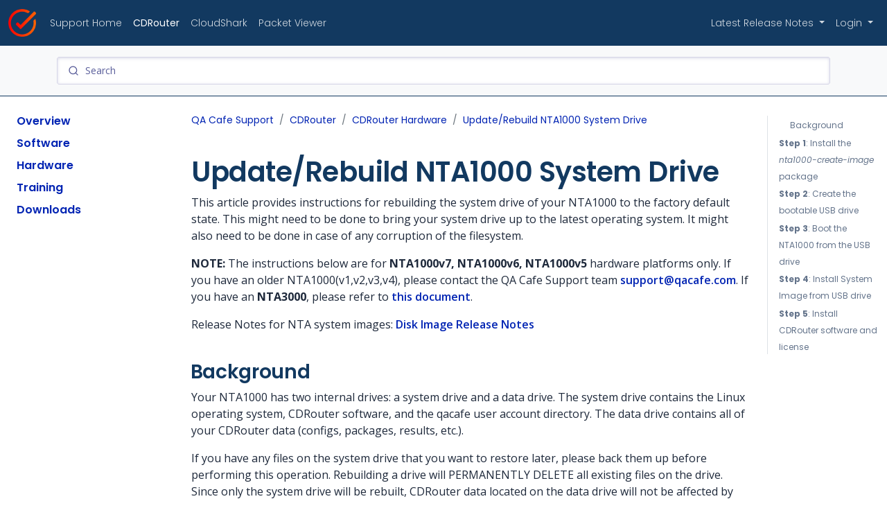

--- FILE ---
content_type: text/html; charset=utf-8
request_url: https://support.qacafe.com/cdrouter/hardware/update-rebuild-nta1000-system-drive/
body_size: 6952
content:
<!DOCTYPE html>
<html><head>
    <meta charset="utf-8">
    <meta name="viewport" content="width=device-width, initial-scale=1">
    
    
    <title>Update/Rebuild NTA1000 System Drive | QA Cafe Support</title>

    <link href="https://cdn.jsdelivr.net/npm/bootstrap@5.2.0/dist/css/bootstrap.min.css" rel="stylesheet"
        integrity="sha384-gH2yIJqKdNHPEq0n4Mqa/HGKIhSkIHeL5AyhkYV8i59U5AR6csBvApHHNl/vI1Bx" crossorigin="anonymous">

    <link rel="preconnect" href="https://fonts.googleapis.com">
    <link rel="preconnect" href="https://fonts.gstatic.com" crossorigin>
    <link
        href="https://fonts.googleapis.com/css2?family=Open+Sans:ital,wght@0,300;0,400;0,500;0,600;0,700;0,800;1,300;1,400;1,500;1,600;1,700;1,800&family=Poppins:ital,wght@0,100;0,200;0,300;0,400;0,500;0,600;0,700;0,800;0,900;1,100;1,200;1,300;1,400;1,500;1,600;1,700;1,800;1,900&display=swap"
        rel="stylesheet">

    
    <link rel="apple-touch-icon" sizes="180x180" href="/images/favicons/apple-touch-icon.png">
    <link rel="icon" type="image/png" sizes="32x32" href="/images/favicons/favicon-32x32.png">
    <link rel="icon" type="image/png" sizes="16x16" href="/images/favicons/favicon-16x16.png">
    <link rel="manifest" href="/images/favicons/site.webmanifest">
    <link rel="mask-icon" href="/images/favicons/safari-pinned-tab.svg" color="#123960">
    <meta name="msapplication-TileColor" content="#2b5797">
    <meta name="theme-color" content="#123960">

    <link rel="stylesheet" href="https://cdn.jsdelivr.net/npm/bootstrap-icons@1.9.1/font/bootstrap-icons.css">
    <link rel="stylesheet" href="/css/qacafe-support-styles.css?v=0.1.2">
    <link rel="stylesheet" href="/css/cdrouter.css?v=0.1.2">
    <link rel="stylesheet" href="/css/cdrouter-log.css?v=0.1.2">

    <meta charset="utf-8">
    <meta name="viewport" content="width=device-width, initial-scale=1">

    <link rel="stylesheet" href="https://cdn.jsdelivr.net/npm/instantsearch.css@8.0.0/themes/reset-min.css" integrity="sha256-2AeJLzExpZvqLUxMfcs+4DWcMwNfpnjUeAAvEtPr0wU=" crossorigin="anonymous">
    <link rel="stylesheet" href="https://cdn.jsdelivr.net/npm/instantsearch.css@8.0.0/themes/satellite-min.css" integrity="sha256-p/rGN4RGy6EDumyxF9t7LKxWGg6/MZfGhJM/asKkqvA=" crossorigin="anonymous">
    <script src="https://cdn.jsdelivr.net/npm/algoliasearch@4.17.0/dist/algoliasearch-lite.umd.js" integrity="sha256-Lf9DrpGmcRip6OQzbcL6lnvNmoZNSKpyQX5pMlwatWE=" crossorigin="anonymous"></script>
    <script src="https://cdn.jsdelivr.net/npm/instantsearch.js@4.55.0/dist/instantsearch.production.min.js" integrity="sha256-aRxUroY27yHj7g0t6OfxRaGP1NIgtuperOoNVzgUSys=" crossorigin="anonymous"></script>

    
    <meta property="og:title" content="Update/Rebuild NTA1000 System Drive" />
<meta property="og:description" content="This article provides instructions for rebuilding the system drive of your NTA1000 to the factory default state. This might need to be done to bring your system drive up to the latest operating system. It might also need to be done in case of any corruption of the filesystem.
NOTE: The instructions below are for NTA1000v7, NTA1000v6, NTA1000v5 hardware platforms only. If you have an older NTA1000(v1,v2,v3,v4), please contact the QA Cafe Support team support@qacafe." />
<meta property="og:type" content="article" />
<meta property="og:url" content="https://support.qacafe.com/cdrouter/hardware/update-rebuild-nta1000-system-drive/" /><meta property="og:image" content="https://support.qacafe.com/images/support-main.png" /><meta property="article:section" content="cdrouter" />
<meta property="article:published_time" content="2025-12-08T00:00:00-05:00" />
<meta property="article:modified_time" content="2025-12-08T00:00:00-05:00" />


    <meta name="twitter:card" content="summary_large_image" />
<meta name="twitter:image" content="https://support.qacafe.com/images/support-main.png" /><meta name="twitter:title" content="Update/Rebuild NTA1000 System Drive"/>
<meta name="twitter:description" content="This article provides instructions for rebuilding the system drive of your NTA1000 to the factory default state. This might need to be done to bring your system drive up to the latest operating system. It might also need to be done in case of any corruption of the filesystem.
NOTE: The instructions below are for NTA1000v7, NTA1000v6, NTA1000v5 hardware platforms only. If you have an older NTA1000(v1,v2,v3,v4), please contact the QA Cafe Support team support@qacafe."/>


</head>
<body><nav id="main-navigation" class="navbar navbar-expand-lg sticky-top no-print">
    <div class="container-xxl">

        <a class="navbar-brand ms-lg-0" href="https://www.qacafe.com/">
            <img src="/images/qacafe-check.png" alt="QA Cafe Home">
        </a>

        
        <button class="navbar-toggler d-block d-lg-none" type="button" data-bs-toggle="offcanvas"
            data-bs-target="#qacSidebar" aria-controls="qacSidebar" aria-label="Toggle docs navigation">
            <i class="bi bi-list"></i>
            <span class="d-none fs-6 pe-1">Browse</span>
        </button>
        

        <div class="collapse navbar-collapse" id="navbarNav">
            <ul class="navbar-nav me-auto">
                <li class="nav-item">
                    <a class="nav-link " href="/">Support Home</a>
                </li>
                
                
                <li class="nav-item">
                    <a class="nav-link active" href="/cdrouter/">CDRouter</a>
                </li>
                
                <li class="nav-item">
                    <a class="nav-link " href="/cloudshark/">CloudShark</a>
                </li>
                
                <li class="nav-item">
                    <a class="nav-link " href="/packet-viewer/">Packet Viewer</a>
                </li>
                
            </ul>
            <ul class="navbar-nav">
                <li class="nav-item dropdown">
                    <a class="nav-link dropdown-toggle" href="#" role="button" data-bs-toggle="dropdown"
                        aria-expanded="false">
                        Latest Release Notes
                    </a>
                    <ul class="dropdown-menu dropdown-menu-lg-end">
                        <li><a class="dropdown-item d-inline-flex justify-content-between align-items-center"
                                href="/cdrouter/release-notes/15/cdrouter-15-12-release-notes/">
                                <span>CDRouter</span>
                                <span class="badge ms-auto bg-light fw-light text-dark">15.12</span>
                            </a>
                        </li>
                        <li><a class="dropdown-item d-inline-flex justify-content-between align-items-center"
                                href="/cloudshark/release-notes/cloudshark-5-1-0/">
                                <span>CloudShark</span>
                                <span class="badge ms-auto bg-light fw-light text-dark">5.1.0</span>
                            </a>
                        </li>
                        <li><a class="dropdown-item d-inline-flex justify-content-between align-items-center"
                                href="/packet-viewer/release-notes/">
                                <span>Packet Viewer</span>
                                <span class="badge ms-2 bg-light fw-light text-dark">2025.12</span>
                            </a>
                        </li>
                    </ul>
                </li>
                <li class="nav-item dropdown">
                    <a class="nav-link dropdown-toggle" href="#" role="button" data-bs-toggle="dropdown"
                        aria-expanded="false">
                        Login
                    </a>
                    <ul class="dropdown-menu dropdown-menu-lg-end">
                        <li><a class="dropdown-item" href="https://www.cloudshark.org/captures"
                                target="_blank">CloudShark Personal</a></li>
                        <li><a class="dropdown-item" href="https://lounge.qacafe.com/" target="_blank">QA Cafe
                                Lounge</a></li>
                    </ul>
                </li>
            </ul>
        </div>
    </div>
</nav>
<div class="qa-search-container bg-light py-2 py-lg-3 container-fluid no-print">
  <div class="container">
    <div id="search"></div>
  </div>
  <div class="container" id="search_result_container" style="display: none">
    <div class="row mt-4">
      <div class="col-2">
        <h6>Product</h6>
        <div id="refinements"></div>
      </div>
      <div class="col">
        <div class="row">
          <div class="col">
            <h6>Search Results</h6>
          </div>
          <div class="col text-end fs-6" id="search_stats"></div>
        </div>
        <div id="search_results" class="row"></div>
      </div>
    </div>
  </div>
</div>

    <div class="container-xxl qac-layout mt-4">
        <aside class="qac-sidebar">
<div class="offcanvas-lg offcanvas-start no-print" tabindex="-1" id="qacSidebar" aria-labelledby="qacSidebarOffcanvasLabel">
    <div class="offcanvas-header border-bottom">
        <h5 class="offcanvas-title d-inline-flex" id="qacSidebarOffcanvasLabel">
            
            <a href="/">Home</a>
            <i class="bi bi-chevron-compact-right text-secondary"></i>
            
            CDRouter
        </h5>
        <button type="button" class="btn-close" data-bs-dismiss="offcanvas" aria-label="Close"
            data-bs-target="#qacSidebar"></button>
    </div>
    <div class="offcanvas-body">
        <nav class="qac-links w-100" id="qac-docs-nav" aria-label="Docs navigation">
            <ul class="qac-links-nav list-unstyled mb-0 pb-3 pb-md-2 pe-lg-2">
                
                
                
                <li class="qac-links-group">
                    <span class="qac-links-heading d-flex w-100 align-items-center">
                        <a href="/cdrouter/"
                            class=" d-inline-block rounded">
                            Overview
                        </a>
                    </span>
                </li>
                
                <li class="qac-links-group pt-2">
                    
<div class="pb-2">
<span class="qac-links-heading d-flex w-100 align-items-center">
  <a href="/cdrouter/software">Software</a>
</span>

</div>

<div class="pb-2">
<span class="qac-links-heading d-flex w-100 align-items-center">
  <a href="/cdrouter/hardware">Hardware</a>
</span>

</div>

<div class="pb-2">
<span class="qac-links-heading d-flex w-100 align-items-center">
  <a href="/cdrouter/training">Training</a>
</span>

</div>

<div class="pb-2">
<span class="qac-links-heading d-flex w-100 align-items-center">
  <a href="https://lounge.qacafe.com/">Downloads</a>
</span>

</div>


                </li>
            </ul>
            
            <ul class="qac-links-nav border-top d-lg-none list-unstyled mb-0 pb-3 pb-md-2 pe-lg-2">
                <li class="qac-links-group pt-2">
                    <span class="qac-links-heading d-flex w-100 align-items-center">
                    </span>
                    <ul class="list-unstyled fw-normal pb-2 small">
                        
                        
                        
                        
                        
                        <li>
                            <span class="qac-links-heading d-flex w-100 align-items-center">
                                <a href="/cloudshark/" class="d-inline-block rounded">
                                    CloudShark
                                    <i class="bi bi-chevron-right"></i>
                                </a>
                            </span>
                        </li>
                        
                        
                        
                        <li>
                            <span class="qac-links-heading d-flex w-100 align-items-center">
                                <a href="/packet-viewer/" class="d-inline-block rounded">
                                    Packet Viewer
                                    <i class="bi bi-chevron-right"></i>
                                </a>
                            </span>
                        </li>
                        
                        
                    </ul>
                </li>

        </nav>
    </div>
</div>
</aside>
        <main class="qac-main">

<div class="qac-intro">
    <nav aria-label="breadcrumb">
    <ol class="breadcrumb">
        <li class="breadcrumb-item"><a href="/">QA Cafe Support</a></li>
        <li class="breadcrumb-item"><a href="/cdrouter/">CDRouter</a></li>
        <li class="breadcrumb-item"><a href="/cdrouter/hardware/">CDRouter Hardware</a></li>
        <li class="breadcrumb-item active" aria-current="page">
            <a href="/cdrouter/hardware/update-rebuild-nta1000-system-drive/">Update/Rebuild NTA1000 System Drive</a>
        </li>
    </ol>
</nav>

</div>

<div class="qac-toc mt-3 mb-5 my-lg-0 mb-lg-5 no-print">
    <div class="qac-toc-collapse border-start ps-sm-3" id="tocContents">
        <nav id="TableOfContents">
  <ul>
    <li>
      <ul>
        <li><a href="#background">Background</a></li>
      </ul>
    </li>
    <li><a href="#step-1-install-the-nta1000-create-image-package"><strong>Step 1</strong>: Install the <em>nta1000-create-image</em> package</a></li>
    <li><a href="#step-2-create-the-bootable-usb-drive"><strong>Step 2</strong>: Create the bootable USB drive</a></li>
    <li><a href="#step-3-boot-the-nta1000-from-the-usb-drive"><strong>Step 3</strong>: Boot the NTA1000 from the USB drive</a></li>
    <li><a href="#step-4-install-system-image-from-usb-drive"><strong>Step 4</strong>: Install System Image from USB drive</a></li>
    <li><a href="#step-5-install-cdrouter-software-and-license"><strong>Step 5</strong>: Install CDRouter software and license</a></li>
  </ul>
</nav>
    </div>
</div>


<div class="qac-content">
    <h1>Update/Rebuild NTA1000 System Drive</h1>

    <p>This article provides instructions for rebuilding the system drive of your NTA1000
to the factory default state.  This might need to be done to bring your system drive
up to the latest operating system.  It might also need to be done in case of any
corruption of the filesystem.</p>
<p><strong>NOTE:</strong> The instructions below are for <strong>NTA1000v7, NTA1000v6, NTA1000v5</strong>
hardware platforms only.  If you have an older NTA1000(v1,v2,v3,v4), please
contact the QA Cafe Support team <a href="mailto:support@qacafe.com">support@qacafe.com</a>.
If you have an <strong>NTA3000</strong>, please refer to <a href="/cdrouter/hardware/update-rebuild-nta3000-system-drive">this document</a>.</p>
<p>Release Notes for NTA system images: <a href="/cdrouter/release-notes/nta-golden-image-release-notes/">Disk Image Release Notes</a></p>
<h3 id="background"> <a class="anchor-link" href="#background">
        <svg xmlns="http://www.w3.org/2000/svg" height="20px" width="20px" viewBox="0 0 20 20" fill="currentColor">
            <path
                d="M12.232 4.232a2.5 2.5 0 013.536 3.536l-1.225 1.224a.75.75 0 001.061 1.06l1.224-1.224a4 4 0 00-5.656-5.656l-3 3a4 4 0 00.225 5.865.75.75 0 00.977-1.138 2.5 2.5 0 01-.142-3.667l3-3z" />
            <path
                d="M11.603 7.963a.75.75 0 00-.977 1.138 2.5 2.5 0 01.142 3.667l-3 3a2.5 2.5 0 01-3.536-3.536l1.225-1.224a.75.75 0 00-1.061-1.06l-1.224 1.224a4 4 0 105.656 5.656l3-3a4 4 0 00-.225-5.865z" />
        </svg>
    </a>
    Background</h3>
<p>Your NTA1000 has two internal drives: a system drive and a data drive.
The system drive contains the Linux operating system, CDRouter software,
and the qacafe user account directory.
The data drive contains all of your CDRouter data (configs, packages, results, etc.).</p>
<p>If you have any files on the system drive that you want to restore later,
please back them up before performing this operation.  Rebuilding a drive will
PERMANENTLY DELETE all existing files on the drive.  Since only the system drive
will be rebuilt, CDRouter data located on the data drive will not be affected by this.
However, it&rsquo;s still a good idea and good practice to perform a backup of your data drive as well.</p>
<p><strong>NOTE: This procedure requires an active Internet connection on the NTA1000.</strong> All
steps in the procedure below will be executed directly from your NTA1000 system.
If the NTA1000 does not have Internet access, consider temporarily connecting it to
the internet just for this procedure.  If this is not possible, please contact the
QA Cafe Support team <a href="mailto:support@qacafe.com">support@qacafe.com</a>.</p>
<h2 id="step-1-install-the-nta1000-create-image-package"> <a class="anchor-link" href="#step-1-install-the-nta1000-create-image-package">
        <svg xmlns="http://www.w3.org/2000/svg" height="20px" width="20px" viewBox="0 0 20 20" fill="currentColor">
            <path
                d="M12.232 4.232a2.5 2.5 0 013.536 3.536l-1.225 1.224a.75.75 0 001.061 1.06l1.224-1.224a4 4 0 00-5.656-5.656l-3 3a4 4 0 00.225 5.865.75.75 0 00.977-1.138 2.5 2.5 0 01-.142-3.667l3-3z" />
            <path
                d="M11.603 7.963a.75.75 0 00-.977 1.138 2.5 2.5 0 01.142 3.667l-3 3a2.5 2.5 0 01-3.536-3.536l1.225-1.224a.75.75 0 00-1.061-1.06l-1.224 1.224a4 4 0 105.656 5.656l3-3a4 4 0 00-.225-5.865z" />
        </svg>
    </a>
    <strong>Step 1</strong>: Install the <em>nta1000-create-image</em> package</h2>
<p>The QA Cafe <strong>nta1000-create-image</strong> package may be installed automatically from the
QA Cafe <code>rpm</code> repository using the <code>yum</code> command.  The exact command to use will be
determined by the operating system you&rsquo;re currently running.  Look at the output from
the following command.</p>
<div class="highlight"><pre tabindex="0" style="background-color:#f8f8f8;-moz-tab-size:4;-o-tab-size:4;tab-size:4;"><code class="language-no-highlight" data-lang="no-highlight"><span style="display:flex;"><span>cat /etc/redhat-release
</span></span></code></pre></div><p>You should see something like one of the following:</p>
<pre tabindex="0"><code class="language-no-hightlight" data-lang="no-hightlight">Rocky Linux release 8.10 (Green Obsidian)
Rocky Linux release 8.8 (Green Obsidian)
Rocky Linux release 8.6 (Green Obsidian)
Rocky Linux release 8.4 (Green Obsidian)
CentOS Linux release 8.1.1911 (Core)
CentOS Linux release 7.7.1908 (Core)
</code></pre><ul>
<li>
<p>For Rocky Linux release 8.x:
A version of the nta1000-create-image package should already be installed, but be sure to
get the latest version:</p>
<div class="highlight"><pre tabindex="0" style="background-color:#f8f8f8;-moz-tab-size:4;-o-tab-size:4;tab-size:4;"><code class="language-no-highlight" data-lang="no-highlight"><span style="display:flex;"><span>yum install nta1000-create-image
</span></span></code></pre></div></li>
<li>
<p>For CentOS Linux release 8.x:</p>
<div class="highlight"><pre tabindex="0" style="background-color:#f8f8f8;-moz-tab-size:4;-o-tab-size:4;tab-size:4;"><code class="language-no-highlight" data-lang="no-highlight"><span style="display:flex;"><span>yum install --disablerepo=&#34;*&#34; --enablerepo=nta1000-base nta1000-create-image
</span></span></code></pre></div></li>
<li>
<p>For CentOS Linux release 7.x (or earlier):</p>
<div class="highlight"><pre tabindex="0" style="background-color:#f8f8f8;-moz-tab-size:4;-o-tab-size:4;tab-size:4;"><code class="language-no-highlight" data-lang="no-highlight"><span style="display:flex;"><span>yum update --disablerepo=nta1000-base --disablerepo=nta1000-updates --disablerepo=nta1000-kernel ca-certificates
</span></span><span style="display:flex;"><span>yum install --enablerepo=nta1000-base nta1000-create-image
</span></span></code></pre></div></li>
</ul>
<p>This will install a python script in the <code>/usr/share/nta1000/bin</code> directory. This script will be used in the next step.</p>
<h2 id="step-2-create-the-bootable-usb-drive"> <a class="anchor-link" href="#step-2-create-the-bootable-usb-drive">
        <svg xmlns="http://www.w3.org/2000/svg" height="20px" width="20px" viewBox="0 0 20 20" fill="currentColor">
            <path
                d="M12.232 4.232a2.5 2.5 0 013.536 3.536l-1.225 1.224a.75.75 0 001.061 1.06l1.224-1.224a4 4 0 00-5.656-5.656l-3 3a4 4 0 00.225 5.865.75.75 0 00.977-1.138 2.5 2.5 0 01-.142-3.667l3-3z" />
            <path
                d="M11.603 7.963a.75.75 0 00-.977 1.138 2.5 2.5 0 01.142 3.667l-3 3a2.5 2.5 0 01-3.536-3.536l1.225-1.224a.75.75 0 00-1.061-1.06l-1.224 1.224a4 4 0 105.656 5.656l3-3a4 4 0 00-.225-5.865z" />
        </svg>
    </a>
    <strong>Step 2</strong>: Create the bootable USB drive</h2>
<p>The <code>create-image.py</code> script creates a bootable USB drive that
is used to clone a new system image onto the system drive of the NTA1000.</p>
<ul>
<li>
<p>To get started, plug a USB drive into the NTA1000.  Note that the USB drive will be
overwritten, so any data currently on the drive will be destroyed.</p>
</li>
<li>
<p>Next, run the <code>create-image.py</code> script as the root user using the
following command:</p>
<div class="highlight"><pre tabindex="0" style="background-color:#f8f8f8;-moz-tab-size:4;-o-tab-size:4;tab-size:4;"><code class="language-no-highlight" data-lang="no-highlight"><span style="display:flex;"><span>/usr/share/nta1000/bin/create-image.py
</span></span></code></pre></div><p>The script will verify that a properly sized USB drive (&gt;= 4GB)
exists and will abort if one is not found.</p>
</li>
<li>
<p>If a properly sized USB drive is found, the script will download and
copy the appropriate <strong>QA Cafe Disk Image Utility</strong> package from the <strong>QA Cafe repository</strong>
server and then burn it to the USB drive.</p>
</li>
<li>
<p>Once the image utility has been burned to the USB drive, the script will
provide additional instructions for properly booting the system from
the USB drive.</p>
<ul>
<li>Press <code>p</code> to power off the system and continue with <strong>Step 3</strong> below.</li>
<li>Press <code>c</code> to exit the utility if you wish to continue the procedure later instead.</li>
</ul>
</li>
</ul>
<h2 id="step-3-boot-the-nta1000-from-the-usb-drive"> <a class="anchor-link" href="#step-3-boot-the-nta1000-from-the-usb-drive">
        <svg xmlns="http://www.w3.org/2000/svg" height="20px" width="20px" viewBox="0 0 20 20" fill="currentColor">
            <path
                d="M12.232 4.232a2.5 2.5 0 013.536 3.536l-1.225 1.224a.75.75 0 001.061 1.06l1.224-1.224a4 4 0 00-5.656-5.656l-3 3a4 4 0 00.225 5.865.75.75 0 00.977-1.138 2.5 2.5 0 01-.142-3.667l3-3z" />
            <path
                d="M11.603 7.963a.75.75 0 00-.977 1.138 2.5 2.5 0 01.142 3.667l-3 3a2.5 2.5 0 01-3.536-3.536l1.225-1.224a.75.75 0 00-1.061-1.06l-1.224 1.224a4 4 0 105.656 5.656l3-3a4 4 0 00-.225-5.865z" />
        </svg>
    </a>
    <strong>Step 3</strong>: Boot the NTA1000 from the USB drive</h2>
<p>At this step in the process you will need to interrupt the normal boot process
of the NTA system. To do this please follow the steps below:</p>
<ul>
<li>
<p>Attach a VGA monitor and a USB keyboard to the NTA1000.</p>
</li>
<li>
<p>Insert the bootable USB drive created in the previous step inserted into a
free USB slot on the NTA1000.</p>
</li>
<li>
<p>Power on the NTA1000 system.</p>
</li>
<li>
<p>As the NTA1000 boots, it’s important to monitor the screen closely.
Press the <strong>F7</strong> key to get to the boot menu when the initial splash
screen is displayed on the monitor.</p>
</li>
<li>
<p>Select the USB drive and press enter. <em><strong>DO NOT select any USB entry with UEFI</strong></em>
Note that the screenshot below is only an example of what may be displayed; the
exact output may be different in some cases.</p>
</li>
</ul>
<p><a href="/cdrouter/img/BIOS-boot-menu.png"><img src="/cdrouter/img/BIOS-boot-menu.png" alt="" title="BIOS Boot Menu"></a></p>
<h2 id="step-4-install-system-image-from-usb-drive"> <a class="anchor-link" href="#step-4-install-system-image-from-usb-drive">
        <svg xmlns="http://www.w3.org/2000/svg" height="20px" width="20px" viewBox="0 0 20 20" fill="currentColor">
            <path
                d="M12.232 4.232a2.5 2.5 0 013.536 3.536l-1.225 1.224a.75.75 0 001.061 1.06l1.224-1.224a4 4 0 00-5.656-5.656l-3 3a4 4 0 00.225 5.865.75.75 0 00.977-1.138 2.5 2.5 0 01-.142-3.667l3-3z" />
            <path
                d="M11.603 7.963a.75.75 0 00-.977 1.138 2.5 2.5 0 01.142 3.667l-3 3a2.5 2.5 0 01-3.536-3.536l1.225-1.224a.75.75 0 00-1.061-1.06l-1.224 1.224a4 4 0 105.656 5.656l3-3a4 4 0 00-.225-5.865z" />
        </svg>
    </a>
    <strong>Step 4</strong>: Install System Image from USB drive</h2>
<ul>
<li>
<p>After the NTA1000 boots from the USB drive, you will be provided with a menu.</p>
</li>
<li>
<p><strong>Select <code>(s)</code> Rebuild system drive</strong> - This will begin the imaging process.</p>
</li>
<li>
<p>After the imaging process completes, the menu will be displayed again.</p>
</li>
<li>
<p>Remove the USB drive, then select <strong><code>(r)</code> Reboot</strong> to reboot your system.</p>
</li>
<li>
<p>Once the NTA1000 has rebooted, it should be running Rocky Linux 8. This may be
verified by logging in as the <em>root</em> user and running the following command in a terminal window:</p>
</li>
</ul>
<div class="highlight"><pre tabindex="0" style="background-color:#f8f8f8;-moz-tab-size:4;-o-tab-size:4;tab-size:4;"><code class="language-no-highlight" data-lang="no-highlight"><span style="display:flex;"><span>cat /etc/rocky-release
</span></span></code></pre></div><p>Output should be:</p>
<div class="highlight"><pre tabindex="0" style="background-color:#f8f8f8;-moz-tab-size:4;-o-tab-size:4;tab-size:4;"><code class="language-no-highlight" data-lang="no-highlight"><span style="display:flex;"><span>Rocky Linux release 8.10 (Green Obsidian)
</span></span></code></pre></div><h2 id="step-5-install-cdrouter-software-and-license"> <a class="anchor-link" href="#step-5-install-cdrouter-software-and-license">
        <svg xmlns="http://www.w3.org/2000/svg" height="20px" width="20px" viewBox="0 0 20 20" fill="currentColor">
            <path
                d="M12.232 4.232a2.5 2.5 0 013.536 3.536l-1.225 1.224a.75.75 0 001.061 1.06l1.224-1.224a4 4 0 00-5.656-5.656l-3 3a4 4 0 00.225 5.865.75.75 0 00.977-1.138 2.5 2.5 0 01-.142-3.667l3-3z" />
            <path
                d="M11.603 7.963a.75.75 0 00-.977 1.138 2.5 2.5 0 01.142 3.667l-3 3a2.5 2.5 0 01-3.536-3.536l1.225-1.224a.75.75 0 00-1.061-1.06l-1.224 1.224a4 4 0 105.656 5.656l3-3a4 4 0 00-.225-5.865z" />
        </svg>
    </a>
    <strong>Step 5</strong>: Install CDRouter software and license</h2>
<p>Now that the system drive has been successfully rebuilt, CDRouter must be reinstalled.</p>
<p>Please follow the instructions in the <em>&ldquo;Manual installation using the command
line&rdquo;</em> section of the
<a href="/cdrouter/quick-start-guide/cdrouter-installation-and-upgrade-guide/#manual-installation-using-the-command-line">CDRouter Installation Guide</a>.</p>
<p>Once CDRouter has been reinstalled, an active CDRouter license file must also be
installed. This can be done automatically by running the following command:</p>
<div class="highlight"><pre tabindex="0" style="background-color:#f8f8f8;-moz-tab-size:4;-o-tab-size:4;tab-size:4;"><code class="language-no-highlight" data-lang="no-highlight"><span style="display:flex;"><span>cdrouter-cli -update-license
</span></span></code></pre></div><p>The following command may be used to verify that CDRouter and a valid, active
license file have been properly installed:</p>
<div class="highlight"><pre tabindex="0" style="background-color:#f8f8f8;-moz-tab-size:4;-o-tab-size:4;tab-size:4;"><code class="language-no-highlight" data-lang="no-highlight"><span style="display:flex;"><span>cdrouter-cli -info
</span></span></code></pre></div><p>CDRouter&rsquo;s web UI, and all CDRouter data should now be available.</p>

</div>

        </main>
    </div>
    <footer>
    <div class="container">
        <div style="display:flex;align-items:center; justify-content:space-around"><div class="text-center" title="Built on 2026-01-28 20:56:12 &#43;0000 UTC from main @ 42a7d1bf">
                &copy; 2026 QA Cafe</div>
        </div>
    </div>

</footer>

<script src="https://cdn.jsdelivr.net/npm/bootstrap@5.2.0/dist/js/bootstrap.bundle.min.js"
    integrity="sha384-A3rJD856KowSb7dwlZdYEkO39Gagi7vIsF0jrRAoQmDKKtQBHUuLZ9AsSv4jD4Xa"
    crossorigin="anonymous"></script>

<script src="/js/runmode-standalone.js?v=0.1.2"></script>
<script src="/js/cdrouter.js?v=0.1.2"></script>
<script src="/js/cdrouter-log.js?v=0.1.2"></script>
<script src="/js/custom.js?v=0.1.3"></script>
<script>
    let algoliaInsights = true;
    let algoliaAnalytics = true;
</script>
<script src="/search.min.42053f808e35c53e5902943359991f73f06d9544e46306665e1fb7bd66fc5b81.js"></script><script async src="//static.getclicky.com/100745034.js"></script>
<noscript>
    <p><img alt="Clicky" width="1" height="1" src="//in.getclicky.com/100745034ns.gif" /></p>
</noscript><div class="modal fade" id="testvarModal" tabindex="-1" aria-labelledby="testvarModalLabel" aria-hidden="true">
        <div class="modal-dialog modal-lg modal-dialog-scrollable">
            <div class="modal-content">
                <div class="modal-header">
                    <h4 class="modal-title" id="testvarModalLabel"></h4>
                    <button type="button" class="btn-close" data-bs-dismiss="modal" aria-label="Close"></button>
                </div>
                <div class="modal-body"></div>
                <div class="modal-footer">
                    <small><a id='testvarOpenLink' target='_new' href='#'>Open content in new tab</a></small>
                </div>
            </div>
        </div>
    </div>
</body>

</html>


--- FILE ---
content_type: text/css; charset=utf-8
request_url: https://support.qacafe.com/css/cdrouter-log.css?v=0.1.2
body_size: 15
content:
/* regular logs */
.language-cm-s-cdrouter-log .cm-logs { color: #555; }

/* trace logs */
.language-cm-s-cdrouter-log .cm-trace { color: blue; background-color: #eee; }

/* pass/fail logs */
.language-cm-s-cdrouter-log .cm-pass { color: #009900; font-weight: bold; }
.language-cm-s-cdrouter-log .cm-fail { color: #ff0000; font-weight: bold; }
.language-cm-s-cdrouter-log .cm-error { color: #ff0000; font-weight: bold; }

/* warn logs */
.language-cm-s-cdrouter-log .cm-warn { color: #555; background-color: #ffff00; }

/* important logs */
.language-cm-s-cdrouter-log .cm-important { color: #bd240d; font-weight: bold; }

/* section logs */
.language-cm-s-cdrouter-log .cm-section { color: #804000; font-weight: bold; }


--- FILE ---
content_type: text/javascript; charset=utf-8
request_url: https://support.qacafe.com/search.min.42053f808e35c53e5902943359991f73f06d9544e46306665e1fb7bd66fc5b81.js
body_size: 670
content:
(()=>{var t=algoliasearch("80VDPKWCDX","08558503f44883bc0f7978e575de90c6"),s={...t,search(e){return e.every(({params:e})=>!e.query)?Promise.resolve({results:e.map(()=>({hits:[],nbHits:0,nbPages:0,page:0,processingTimeMS:0,hitsPerPage:0,exhaustiveNbHits:!1,query:"",params:""}))}):t.search(e)}},e=instantsearch({indexName:"sitesearch_prod",insights:algoliaInsights,searchClient:s,searchFunction(e){const t=document.querySelector("#search_result_container");t.style.display=e.state.query===""?"none":"",e.search()}}),n=new URL(window.location.href),o=`${n.protocol}//${n.host}`;e.addWidgets([instantsearch.widgets.searchBox({container:"#search",placeholder:"Search",searchAsYouType:!0}),instantsearch.widgets.refinementList({container:"#refinements",attribute:"product",sortBy:["name"]}),instantsearch.widgets.stats({container:"#search_stats"}),instantsearch.widgets.infiniteHits({container:"#search_results",templates:{item(e,{html:t,components:n,sendEvent:s}){return t`
          <div>
            <h6>
              <a
                onClick="${()=>s("click",e,"Result Clicked")}"
                href="${e.url}"
                style="color:#123960"
              >
                ${n.Highlight({attribute:"title",hit:e})}
              </a>
            </h6>
            <p>${n.Snippet({attribute:"content",hit:e})}</p>
            <p>
              <a
                onClick="${()=>s("click",e,"Result Clicked")}"
                href="${e.url}"
                >${o}${e.url}</a
              >
            </p>
          </div>
        `}}})]);function i(){const e="public",t="qacafe";return fetch("/__qa").then(function(n){return n.ok?n.text().then(function(n){return n==="true"?t:e}):e}).catch(function(){return e})}i().then(function(t){e.addWidgets([instantsearch.widgets.configure({attributesToSnippet:["content:50"],hitsPerPage:8,distinct:!0,facetingAfterDistinct:!0,clickAnalytics:algoliaAnalytics,analytics:algoliaAnalytics,analyticsTags:[t]})])}).finally(function(){e.start()})})()

--- FILE ---
content_type: text/javascript; charset=utf-8
request_url: https://support.qacafe.com/js/cdrouter.js?v=0.1.2
body_size: 1125
content:
CodeMirror.defineMode("cdrouter", function(config, parserConfig) {
    var indentUnit = config.indentUnit;

    function parseWords(str) {
        var obj = {}, words = str.split(" ");
        for (var i = 0; i < words.length; ++i) obj[words[i]] = true;
        return obj;
    }

    var keywords = parseWords("IGNORE SECTION");
    var builtins = parseWords("source testvar testvar_group");

    var curPunc;

    function chain(stream, state, f) {
        state.tokenize = f;
        return f(stream, state);
    }

    function tokenBase(stream, state) {
        var ch = stream.next();

        if (ch == '"') {
            var type = chain(stream, state, tokenString(ch));
            if (state.type && state.type == "section") {
                state.inSection = stream.current();
                match = /^"([^"]+)"$/.exec(state.inSection);
                if (match && match.length >= 2) { state.inSection = match[1]; }
            }

            return type;
        } else if (ch == "#") {
            stream.skipToEnd();
            return "comment";
        } else if (ch == "{" || ch == "}") {
            curPunc = ch;
            return null;
        } else {
            stream.eatWhile(/[-\w\$_{}<>\.:]/);

            var word = stream.current();

            if (state.type && state.type == "testvar" && state.builtinPrev) {
                state.builtinPrev = false;
                return "variable";
            }

            if (state.type && state.type == "testvar_group" && state.builtinPrev) {
                state.builtinPrev = false;
                state.inGroup = word;
                return null;
            }

            if (state.startOfLine && keywords && keywords.propertyIsEnumerable(word)) {
                if (word == "SECTION")       { state.type = "section"; }
                return "keyword";
            }

            if (builtins && builtins.propertyIsEnumerable(word)) {
                if (word == "testvar")       { state.type = "testvar"; }
                if (word == "testvar_group") { state.type = "testvar_group"; }
                state.builtinPrev = true;
                return "builtin";
            }

            return null;
        }
    }

    function Context(group, section, prev) {
        this.group = group;
        this.section = section;
        this.prev = prev;

        if (this.prev == undefined)
            this.indent = 0;
        else
            this.indent = prev.indent + indentUnit;
    }

    function pushContext(state, group, section) {
        return state.context = new Context(group, section, state.context);
    }

    function popContext(state) {
        if (state.context.prev != undefined)
            return state.context = state.context.prev;
        return state.context;
    }

    function tokenString(quote) {
        return function(stream, state) {
            var escaped = false, next, end = false;
            while ((next = stream.next()) != null) {
                if (next == quote && !escaped) {
                    end = true;
                    break;
                }
                escaped = !escaped && next == "\\";
            }
            if (end) state.tokenize = tokenBase;
            return "string";
        };
    }

    return {
        lineComment: "#",
        blockCommentStart: "#",
        blockCommentContinue: "# ",

        startState: function() {
            return {
                tokenize: tokenBase,
                context: new Context("main"),
                type: undefined,
                builtinPrev: false,
                inGroup: "main",
                inSection: undefined,
                startOfLine: true
            };
        },
        token: function(stream, state) {
            var ctx = state.context;

            if (stream.sol()) {
                state.builtinPrev = false;
                state.startOfLine = true;
            }

            if (stream.eatSpace()) return null;
            curPunc = null;

            var style = (state.tokenize || tokenBase)(stream, state);
            if (style == "comment") return style;

            if (curPunc == "{") pushContext(state, state.inGroup, state.inSection);
            else if (curPunc == "}") ctx = popContext(state);

            state.startOfLine = false;

            return style;
        },

        indent: function(state, textAfter) {
            if (state.tokenize != tokenBase && state.tokenize != null) return CodeMirror.Pass;
            var ctx = state.context, firstChar = textAfter && textAfter.charAt(0);
            if (firstChar == "}") ctx = ctx.prev;
            return ctx.indent;
        },

        electricChars: "{}",
        fold: "brace",
        hint: "cdrouter"
    };
});
CodeMirror.defineMIME("text/x-tcl", "cdrouter");
